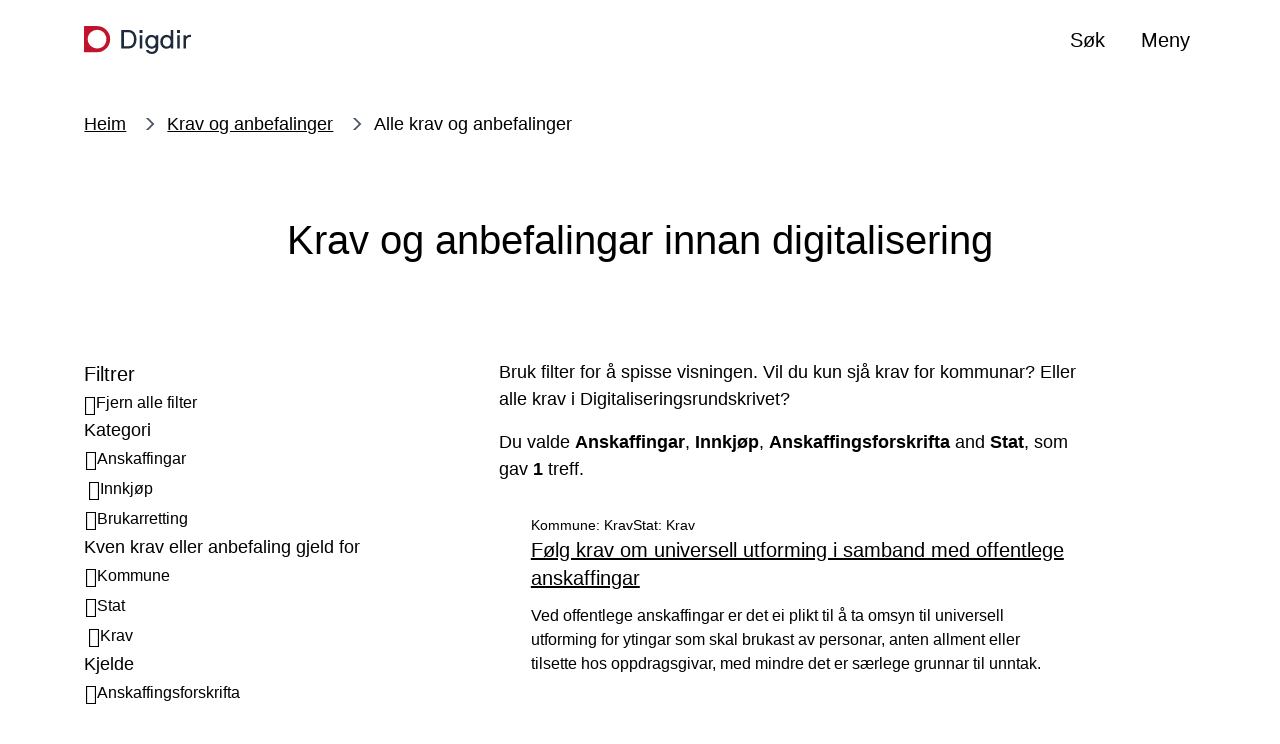

--- FILE ---
content_type: text/html; charset=UTF-8
request_url: https://www.digdir.no/krav-og-anbefalinger/krav-og-anbefalingar-innan-digitalisering/2617?f%5B0%5D=t1%3A618&f%5B1%5D=t1%3A653&f%5B2%5D=t2%3A505&f%5B3%5D=t3%3A662
body_size: 8185
content:
<!DOCTYPE html>
<html lang="nn" dir="ltr" prefix="og: https://ogp.me/ns#">
<head>
    <meta charset="utf-8" />
<meta name="description" content="Bruk filter for å spisse visningen. Vil du kun sjå krav for kommunar? Eller alle krav i Digitaliseringsrundskrivet?" />
<link rel="canonical" href="https://www.digdir.no/krav-og-anbefalinger/krav-og-anbefalingar-innan-digitalisering/2617" />
<meta property="og:site_name" content="Digdir" />
<meta property="og:type" content="website" />
<meta property="og:url" content="https://www.digdir.no/krav-og-anbefalinger/krav-og-anbefalingar-innan-digitalisering/2617" />
<meta property="og:title" content="Krav og anbefalingar innan digitalisering" />
<meta property="og:description" content="Bruk filter for å spisse visningen. Vil du kun sjå krav for kommunar? Eller alle krav i Digitaliseringsrundskrivet?" />
<meta property="og:image" content="https://www.digdir.no/sites/sogn/files/2021-09/To%20personer%20stabler%20en%20ball%20opp%C3%A5%20en%20kloss%20-%20r%C3%B8d%20med%20hvit%20bakgrunn.png" />
<meta name="twitter:card" content="summary_large_image" />
<meta name="google-site-verification" content="yL0OQqsG-Qy1dteaA-fvnsUEiNCpdV98N6NxmqKe4mM" />
<meta name="MobileOptimized" content="width" />
<meta name="HandheldFriendly" content="true" />
<meta name="viewport" content="width=device-width, initial-scale=1.0" />
<link rel="icon" href="/profiles/sogn/themes/sogn_theme/img/favicon.svg?itok=t9r6u4" type="image/svg+xml" />

        <title>Krav og anbefalingar innan digitalisering | Digdir</title>
        <link rel="stylesheet" media="all" href="/sites/sogn/files/css/css_gNCzxap7jwXBACN_6BBlyBNYd4UDYHiM9Rl9Ft4IfiQ.css?delta=0&amp;language=nn&amp;theme=sogn_theme&amp;include=eJxFjEEOAyEMAz_EwpOqAF6CFBaUQKv-vi2H7sUajyyflDAtZF2DxJ-7ea5Q0sQ1kbhBSkVp8H91G7-usaJUY2RnvVyPyWgIPzw2HkV6_L7Y2yZaiGRwz4qXhZ2-9bwEH8RsNDI" />
<link rel="stylesheet" media="all" href="/sites/sogn/files/css/css_cgj_3Co_6E87bpdsikAnM2jql3Pbut_asAXeuO1aXBw.css?delta=1&amp;language=nn&amp;theme=sogn_theme&amp;include=eJxFjEEOAyEMAz_EwpOqAF6CFBaUQKv-vi2H7sUajyyflDAtZF2DxJ-7ea5Q0sQ1kbhBSkVp8H91G7-usaJUY2RnvVyPyWgIPzw2HkV6_L7Y2yZaiGRwz4qXhZ2-9bwEH8RsNDI" />

            
                </head>
<body class="theme-digdir path-node page-node-type-list">
<div role="navigation" aria-labelledby="skip-to-main">
    <a id="skip-to-main" href="#main-content" class="visually-hidden jump-to-main">
        <span>Hopp til hovudinnhald</span>
    </a>
</div>

  <div class="dialog-off-canvas-main-canvas" data-off-canvas-main-canvas>
    <div class="layout-container">

    
    <header class="header">
    <div class="header__bar">
        <div class="container">
            <div class="header__left">
                <div class="branding">
                    <a class="branding__link" href="/" rel="home">
                        <div class="branding--logo"><img src="/profiles/sogn/themes/sogn_theme/img/logo/logo_sogn.svg?t9r6u4" alt="Framside Digdir" />
</div>

                    </a>
                </div>
            </div>
            <div class="header__center">
                            </div>
            <div class="header__right">
                                <button class="header-button header-button--search collapsed"
                        data-bs-toggle="collapse"
                        data-bs-target="#search" aria-expanded="false">
                     <span class="header-button__icons">
                         <span class="header-button__icon header-button__icon--search far fa-search"></span>
                         <span class="header-button__icon header-button__icon--close fal fa-times"></span>
                     </span>
                    <span class="title">Søk</span>
                </button>
                                <button class="header-button header-button--menu collapsed"
                        data-bs-toggle="collapse"
                        data-bs-target="#menu"
                        aria-expanded="false">
                    <span class="header-button__icons">
                        <span class="header-button__icon header-button__icon--bars far fa-bars"></span>
                        <span class="header-button__icon header-button__icon--close fal fa-times"></span>
                    </span>
                    <span class="title">Meny</span>
                </button>
                            </div>
        </div>
    </div>
    <div class="header-dropdown header__dropdown" id="header-dropdowns">
        <div class="header-dropdown__overlay"></div>
        <div class="header-dropdown__wrapper">
            <div class="container">
                                <div id="search"
                     class="search-dropdown accordion-collapse collapse"
                     data-bs-parent="#header-dropdowns">
                    <div class="search-dropdown__container">
                        <form class="sogn-header-search-form" data-drupal-selector="sogn-header-search-form" action="/krav-og-anbefalinger/krav-og-anbefalingar-innan-digitalisering/2617?f%5B0%5D=t1%3A618&amp;f%5B1%5D=t1%3A653&amp;f%5B2%5D=t2%3A505&amp;f%5B3%5D=t3%3A662" method="post" id="sogn-header-search-form" accept-charset="UTF-8">
  <div class="js-form-item form-item form-type-search js-form-type-search form-item-header-search js-form-item-header-search form-no-label">
      <label for="edit-header-search" class="visually-hidden">Søk</label>
        <input placeholder="Søk" title="Skriv inn søkeorda dine" data-drupal-selector="edit-header-search" type="search" id="edit-header-search" name="header-search" value="" size="60" maxlength="128" class="form-search" />

        </div>
<input data-drupal-selector="form-0m1z-u3it7lnuisxtoodlnipekhftnswpsyozlgjjhw" type="hidden" name="form_build_id" value="form-0M1z_U3it7lNuiSxTOODLnIPEkHfTNswPSYOzLgJjHw" />
<input data-drupal-selector="edit-sogn-header-search-form" type="hidden" name="form_id" value="sogn_header_search_form" />
<div data-drupal-selector="edit-actions" class="form-actions js-form-wrapper form-wrapper" id="edit-actions--3"><input data-drupal-selector="edit-submit" type="submit" id="edit-submit" name="op" value="Søk" class="button js-form-submit form-submit" />
</div>

</form>

                    </div>
                </div>
                                <div id="menu" class="menu-dropdown accordion-collapse collapse"
                     data-bs-parent="#header-dropdowns">
                    <nav aria-label="Temaoversikt">
                        <h2 class="menu-dropdown__title fds-typography-heading-medium">Temaoversikt</h2>
                        <div class="menu-dropdown__body">
    <div class="row gy-3">
                    <div class="col-md-12 col-lg-3">
                <div class="menu-dropdown__header">
                    <h3 class="menu-dropdown__list-title fds-typography-heading-xsmall"><a href="/sammenhengende-tjenester/sammenhengende-tjenester/3157" data-drupal-link-system-path="node/3157">Sammenhengende tjenester</a></h3>
                                            <button class="menu-dropdown__toggle far fa-angle-down collapsed"
                                data-bs-toggle="collapse"
                                data-bs-target="#menu--level-1--sammenhengende-tjenester"
                                aria-expanded="false"
                                aria-label="Opne/Lukke">
                        </button>
                                    </div>
                <div class="row">
                    <ul class="menu-dropdown__list collapse"
                        id="menu--level-1--sammenhengende-tjenester">

                                                    <li class="menu-dropdown__list-item">
                                <a href="/sammenhengende-tjenester/samarbeide-om-sammenhengende-tjenester/763" data-drupal-link-system-path="node/763">Samarbeid i tre faser</a>
                            </li>
                                                    <li class="menu-dropdown__list-item">
                                <a href="/sammenhengende-tjenester/styring-og-organisering-av-samarbeid/2978" data-drupal-link-system-path="node/2978">Styre og organisere arbeidet</a>
                            </li>
                                                    <li class="menu-dropdown__list-item">
                                <a href="/handlingsplanen/prioriterte-livshendelser/2594" data-drupal-link-system-path="node/2594">Syv utvalgte livshendelser</a>
                            </li>
                                            </ul>
                </div>
            </div>
                    <div class="col-md-12 col-lg-3">
                <div class="menu-dropdown__header">
                    <h3 class="menu-dropdown__list-title fds-typography-heading-xsmall"><a href="/digital-samhandling/nasjonal-arkitektur-standarder-og-informasjonsforvaltning/2150" data-drupal-link-system-path="node/2150">Verktøy for samhandling</a></h3>
                                            <button class="menu-dropdown__toggle far fa-angle-down collapsed"
                                data-bs-toggle="collapse"
                                data-bs-target="#menu--level-1--verkty-for-samhandling"
                                aria-expanded="false"
                                aria-label="Opne/Lukke">
                        </button>
                                    </div>
                <div class="row">
                    <ul class="menu-dropdown__list collapse"
                        id="menu--level-1--verkty-for-samhandling">

                                                    <li class="menu-dropdown__list-item">
                                <a href="/digital-samhandling/nasjonal-arkitektur-standarder-og-informasjonsforvaltning/2150" data-drupal-link-system-path="node/2150">Felles struktur og arkitektur</a>
                            </li>
                                                    <li class="menu-dropdown__list-item">
                                <a href="/datadeling/deling-av-data/2243" data-drupal-link-system-path="node/2243">Deling av data</a>
                            </li>
                                                    <li class="menu-dropdown__list-item">
                                <a href="/informasjonsforvaltning/informasjonsforvaltning/2113" data-drupal-link-system-path="node/2113">Informasjonsforvaltning</a>
                            </li>
                                                    <li class="menu-dropdown__list-item">
                                <a href="/felleslosninger/fellesloysingar/939" data-drupal-link-system-path="node/939">Fellesløsninger</a>
                            </li>
                                            </ul>
                </div>
            </div>
                    <div class="col-md-12 col-lg-3">
                <div class="menu-dropdown__header">
                    <h3 class="menu-dropdown__list-title fds-typography-heading-xsmall"><a href="/informasjonssikkerhet/informasjonssikkerhet/882" data-drupal-link-system-path="node/882">Informasjonssikkerhet</a></h3>
                                            <button class="menu-dropdown__toggle far fa-angle-down collapsed"
                                data-bs-toggle="collapse"
                                data-bs-target="#menu--level-1--informasjonssikkerhet"
                                aria-expanded="false"
                                aria-label="Opne/Lukke">
                        </button>
                                    </div>
                <div class="row">
                    <ul class="menu-dropdown__list collapse"
                        id="menu--level-1--informasjonssikkerhet">

                                                    <li class="menu-dropdown__list-item">
                                <a href="/informasjonssikkerhet/internkontroll-i-praksis-informasjonssikkerhet/2601" data-drupal-link-system-path="node/2601">Internkontroll</a>
                            </li>
                                                    <li class="menu-dropdown__list-item">
                                <a href="/informasjonssikkerhet/kompetanse-og-kulturutvikling-innen-informasjonssikkerhet/2187" data-drupal-link-system-path="node/2187">Kompetanse- og kulturutvikling</a>
                            </li>
                                                    <li class="menu-dropdown__list-item">
                                <a href="/informasjonssikkerhet/dilemmatrening-innen-informasjonssikkerheit/2057" data-drupal-link-system-path="node/2057">Dilemmatrening</a>
                            </li>
                                                    <li class="menu-dropdown__list-item">
                                <a href="/informasjonssikkerhet/nettverk-informasjonssikkerhet-nifs/2186" data-drupal-link-system-path="node/2186">NIFS - faglig nettverk</a>
                            </li>
                                                    <li class="menu-dropdown__list-item">
                                <a href="/informasjonssikkerhet/innebygd-informasjonssikkerheit/2146" data-drupal-link-system-path="node/2146">Innebygd info.sikkerhet</a>
                            </li>
                                            </ul>
                </div>
            </div>
                    <div class="col-md-12 col-lg-3">
                <div class="menu-dropdown__header">
                    <h3 class="menu-dropdown__list-title fds-typography-heading-xsmall"><span>Krav og anbefalinger</span></h3>
                                            <button class="menu-dropdown__toggle far fa-angle-down collapsed"
                                data-bs-toggle="collapse"
                                data-bs-target="#menu--level-1--krav-og-anbefalinger"
                                aria-expanded="false"
                                aria-label="Opne/Lukke">
                        </button>
                                    </div>
                <div class="row">
                    <ul class="menu-dropdown__list collapse"
                        id="menu--level-1--krav-og-anbefalinger">

                                                    <li class="menu-dropdown__list-item">
                                <a href="/digital-samhandling/krav-og-anbefalingar-innan-digitalisering/2616" data-drupal-link-system-path="node/2616">Alle krav og anbefalinger</a>
                            </li>
                                                    <li class="menu-dropdown__list-item">
                                <a href="/standarder/referansekatalogen-it-standardar/1480" data-drupal-link-system-path="node/1480">Referansekatalogen for IT-standarder</a>
                            </li>
                                                    <li class="menu-dropdown__list-item">
                                <a href="https://www.uutilsynet.no/">Universell utforming</a>
                            </li>
                                                    <li class="menu-dropdown__list-item">
                                <a href="https://www.digdir.no/klart-sprak/rettleiar-om-klarsprak-i-utvikling-av-digitale-tenester/3564" title="Rettleiar om klarspråk i utvikling av digitale tenester">Klarspråk som metodeverktøy</a>
                            </li>
                                            </ul>
                </div>
            </div>
                    <div class="col-md-12 col-lg-3">
                <div class="menu-dropdown__header">
                    <h3 class="menu-dropdown__list-title fds-typography-heading-xsmall"><a href="/digitalisering-og-samordning/rad-om-digitaliseringsarbeid/873" data-drupal-link-system-path="node/873">Råd om digitaliseringsarbeid</a></h3>
                                            <button class="menu-dropdown__toggle far fa-angle-down collapsed"
                                data-bs-toggle="collapse"
                                data-bs-target="#menu--level-1--rd-om-digitaliseringsarbeid"
                                aria-expanded="false"
                                aria-label="Opne/Lukke">
                        </button>
                                    </div>
                <div class="row">
                    <ul class="menu-dropdown__list collapse"
                        id="menu--level-1--rd-om-digitaliseringsarbeid">

                                                    <li class="menu-dropdown__list-item">
                                <a href="https://www.digdir.no/digital-inkludering/digital-inkludering/5760">Digital inkludering</a>
                            </li>
                                                    <li class="menu-dropdown__list-item">
                                <a href="/digitaliseringsradet/digitaliseringsradet/1877" data-drupal-link-system-path="node/1877">Digitaliseringsrådet</a>
                            </li>
                                                    <li class="menu-dropdown__list-item">
                                <a href="/prosjektstyring/styring-av-prosjekter/872" data-drupal-link-system-path="node/872">Prosjektveiledning</a>
                            </li>
                                                    <li class="menu-dropdown__list-item">
                                <a href="/finansiering/finansiering/702" data-drupal-link-system-path="node/702">Finansiering</a>
                            </li>
                                                    <li class="menu-dropdown__list-item">
                                <a href="https://www.digdir.no/kunstig-intelligens/kunstig-intelligens/4132">Kunstig intelligens</a>
                            </li>
                                                    <li class="menu-dropdown__list-item">
                                <a href="/datadeling/nasjonalt-ressurssenter-deling-og-bruk-av-data/1914" title="Nasjonalt ressurssenter for deling og bruk av data" data-drupal-link-system-path="node/1914">Ressurssenter for deling og bruk av data</a>
                            </li>
                                            </ul>
                </div>
            </div>
                    <div class="col-md-12 col-lg-3">
                <div class="menu-dropdown__header">
                    <h3 class="menu-dropdown__list-title fds-typography-heading-xsmall"><a href="/innovasjon/innovasjon-i-offentlig-sektor/881" data-drupal-link-system-path="node/881">Innovasjon</a></h3>
                                            <button class="menu-dropdown__toggle far fa-angle-down collapsed"
                                data-bs-toggle="collapse"
                                data-bs-target="#menu--level-1--innovasjon"
                                aria-expanded="false"
                                aria-label="Opne/Lukke">
                        </button>
                                    </div>
                <div class="row">
                    <ul class="menu-dropdown__list collapse"
                        id="menu--level-1--innovasjon">

                                                    <li class="menu-dropdown__list-item">
                                <a href="/innovasjon/stimulab/1706" data-drupal-link-system-path="node/1706">Stimulab</a>
                            </li>
                                                    <li class="menu-dropdown__list-item">
                                <a href="/innovasjon/verktoy-og-metodar-innan-innovasjon/3535" data-drupal-link-system-path="node/3535">Arbeidsmetoder</a>
                            </li>
                                                    <li class="menu-dropdown__list-item">
                                <a href="/innovasjon/innovasjonsbarometeret/2300" data-drupal-link-system-path="node/2300">Innovasjonsbarometeret</a>
                            </li>
                                            </ul>
                </div>
            </div>
                    <div class="col-md-12 col-lg-3">
                <div class="menu-dropdown__header">
                    <h3 class="menu-dropdown__list-title fds-typography-heading-xsmall"><a href="/digitalisering-og-samordning/samordning-og-koordinering/1002" data-drupal-link-system-path="node/1002">Samordning og koordinering</a></h3>
                                            <button class="menu-dropdown__toggle far fa-angle-down collapsed"
                                data-bs-toggle="collapse"
                                data-bs-target="#menu--level-1--samordning-og-koordinering"
                                aria-expanded="false"
                                aria-label="Opne/Lukke">
                        </button>
                                    </div>
                <div class="row">
                    <ul class="menu-dropdown__list collapse"
                        id="menu--level-1--samordning-og-koordinering">

                                                    <li class="menu-dropdown__list-item">
                                <a href="https://www.digdir.no/digitalisering-og-samordning/fremtidens-digitale-norge/7014">Følg gjennomføringen av digitaliseringsstrategien </a>
                            </li>
                                                    <li class="menu-dropdown__list-item">
                                <a href="/skate/skate/1259" data-drupal-link-system-path="node/1259">Skate</a>
                            </li>
                                                    <li class="menu-dropdown__list-item">
                                <a href="https://www.digdir.no/standarder/arkitektur-og-standardiseringsradet/3918">Arkitektur- og standardiseringsrådet</a>
                            </li>
                                                    <li class="menu-dropdown__list-item">
                                <a href="/internasjonalt-arbeid/internasjonalt-arbeid/4063" data-drupal-link-system-path="node/4063">Internasjonalt</a>
                            </li>
                                                    <li class="menu-dropdown__list-item">
                                <a href="/digital-identitet/elektronisk-identitet-eid/4047" data-drupal-link-system-path="node/4047">Elektronisk ID (eID)</a>
                            </li>
                                            </ul>
                </div>
            </div>
                    <div class="col-md-12 col-lg-3">
                <div class="menu-dropdown__header">
                    <h3 class="menu-dropdown__list-title fds-typography-heading-xsmall"><span>Oversikter</span></h3>
                                            <button class="menu-dropdown__toggle far fa-angle-down collapsed"
                                data-bs-toggle="collapse"
                                data-bs-target="#menu--level-1--oversikter"
                                aria-expanded="false"
                                aria-label="Opne/Lukke">
                        </button>
                                    </div>
                <div class="row">
                    <ul class="menu-dropdown__list collapse"
                        id="menu--level-1--oversikter">

                                                    <li class="menu-dropdown__list-item">
                                <a href="https://www.digdir.no/digitaliseringskonferansen/digitaliseringskonferansen-2026/7652">Digitaliseringskonferansen 2026</a>
                            </li>
                                                    <li class="menu-dropdown__list-item">
                                <a href="/digdir/rapportar/1213" data-drupal-link-system-path="node/1213">Rapporter</a>
                            </li>
                                                    <li class="menu-dropdown__list-item">
                                <a href="/digdir/arrangementsoversikt/692" data-drupal-link-system-path="node/692">Arrangementer</a>
                            </li>
                                                    <li class="menu-dropdown__list-item">
                                <a href="/digdir/digitalt/1340" data-drupal-link-system-path="node/1340">DigiTalt</a>
                            </li>
                                            </ul>
                </div>
            </div>
            </div>
</div>
                    </nav>
                </div>
            </div>
        </div>
    </div>
    </header>



  
  
    <div data-drupal-messages-fallback class="hidden"></div>

      


<main>
    <a id="main-content" tabindex="-1"></a>    <div class="layout-content">

                    <div class="banner  banner--third banner--digdir">
        <div class="banner__content banner--third">
            <div class="container">
                
    
    <nav  class="breadcrumbs">
        <ol class="breadcrumbs__list">
                            <li class="breadcrumbs__item">
                                            <a class="breadcrumbs__link" href="/">Heim</a>
                                    </li>
                            <li class="breadcrumbs__item">
                                            <a class="breadcrumbs__link" href="/digital-samhandling/krav-og-anbefalingar-innan-digitalisering/2616">Krav og anbefalinger</a>
                                    </li>
                            <li class="breadcrumbs__item">
                                            <label class="breadcrumbs__text">Alle krav og anbefalinger</label>
                                    </li>
                    </ol>
    </nav>


                <div class="row justify-content-center align-content-center flex-grow-1">
                    <div class="col-lg-11 col-xl-8">
                        <h1 class="banner__title-container">
                                                        <span class="banner__title">Krav og anbefalingar innan digitalisering</span>
                        </h1>
                    </div>
                </div>
            </div>
        </div>
    </div>


        <article class="node node--list node--view-mode-full node--4-7">
            

            <div class="node-list node-list-full">

                <div class="container">
                    <div class="row row--4-7">
                        <div class="col-lg-5 col-xl-4">
                            <div class="facets">
                                <h2 class="facets__heading fds-typography-heading-medium">Filtrer</h2>
                                <div class="facets__reset">
                                    <a href="/krav-og-anbefalinger/krav-og-anbefalingar-innan-digitalisering/2617" role="button" hreflang="nn"><span>Fjern alle filter</span></a>
                                </div>
                                <div class="facets__content">
                                                                                                                                                
                                                                            
    <div class="facet-list">
            <h3 class="facet-list__heading fds-typography-heading-xsmall">Kategori</h3>
        <div class="facets-widget-links">
      <ul data-drupal-facet-filter-key="f" data-drupal-facet-id="field_list_taxonomy_one" data-drupal-facet-alias="t1" class="facet-active js-facets-links item-list__links"><li class="facet-item facet-item--expanded facet-item--active-trail"><a href="/krav-og-anbefalinger/krav-og-anbefalingar-innan-digitalisering/2617?f%5B0%5D=t2%3A505&amp;f%5B1%5D=t3%3A662" rel="nofollow" class="is-active" data-drupal-facet-item-id="t1-618" data-drupal-facet-item-value="618" data-drupal-facet-item-count="1" data-drupal-facet-filter-value="t1:618" data-drupal-facet-widget-element-class="facets-link">  <span class="facet-item__status js-facet-deactivate">(-)</span>
<span class="facet-item__value">Anskaffingar</span>
</a><div class="facets-widget-">
    <ul><li class="facet-item"><a href="/krav-og-anbefalinger/krav-og-anbefalingar-innan-digitalisering/2617?f%5B0%5D=t1%3A618&amp;f%5B1%5D=t2%3A505&amp;f%5B2%5D=t3%3A662" rel="nofollow" class="is-active" data-drupal-facet-item-id="t1-653" data-drupal-facet-item-value="653" data-drupal-facet-item-count="1" data-drupal-facet-filter-value="t1:653" data-drupal-facet-widget-element-class="facets-link">  <span class="facet-item__status js-facet-deactivate">(-)</span>
<span class="facet-item__value">Innkjøp</span>
</a></li></ul>
</div>
</li><li class="facet-item facet-item--expanded"><a href="/krav-og-anbefalinger/krav-og-anbefalingar-innan-digitalisering/2617?f%5B0%5D=t1%3A618&amp;f%5B1%5D=t1%3A623&amp;f%5B2%5D=t1%3A653&amp;f%5B3%5D=t2%3A505&amp;f%5B4%5D=t3%3A662" rel="nofollow" data-drupal-facet-item-id="t1-623" data-drupal-facet-item-value="623" data-drupal-facet-item-count="1" data-drupal-facet-filter-value="t1:623" data-drupal-facet-widget-element-class="facets-link"><span class="facet-item__value">Brukarretting</span>
</a><div class="facets-widget-">
    <ul><li class="facet-item"><a href="/krav-og-anbefalinger/krav-og-anbefalingar-innan-digitalisering/2617?f%5B0%5D=t1%3A618&amp;f%5B1%5D=t1%3A632&amp;f%5B2%5D=t1%3A653&amp;f%5B3%5D=t2%3A505&amp;f%5B4%5D=t3%3A662" rel="nofollow" data-drupal-facet-item-id="t1-632" data-drupal-facet-item-value="632" data-drupal-facet-item-count="1" data-drupal-facet-filter-value="t1:632" data-drupal-facet-widget-element-class="facets-link"><span class="facet-item__value">Universell utforming</span>
</a></li></ul>
</div>
</li></ul>
</div>

</div>

                                                                                                                
    <div class="facet-list">
            <h3 class="facet-list__heading fds-typography-heading-xsmall">Kven krav eller anbefaling gjeld for</h3>
        <div class="facets-widget-links">
      <ul data-drupal-facet-filter-key="f" data-drupal-facet-id="field_list_taxonomy_two" data-drupal-facet-alias="t2" class="facet-active js-facets-links item-list__links"><li class="facet-item facet-item--expanded"><a href="/krav-og-anbefalinger/krav-og-anbefalingar-innan-digitalisering/2617?f%5B0%5D=t1%3A618&amp;f%5B1%5D=t1%3A653&amp;f%5B2%5D=t2%3A505&amp;f%5B3%5D=t2%3A506&amp;f%5B4%5D=t3%3A662" rel="nofollow" data-drupal-facet-item-id="t2-506" data-drupal-facet-item-value="506" data-drupal-facet-item-count="1" data-drupal-facet-filter-value="t2:506" data-drupal-facet-widget-element-class="facets-link"><span class="facet-item__value">Kommune</span>
</a><div class="facets-widget-">
    <ul><li class="facet-item"><a href="/krav-og-anbefalinger/krav-og-anbefalingar-innan-digitalisering/2617?f%5B0%5D=t1%3A618&amp;f%5B1%5D=t1%3A653&amp;f%5B2%5D=t2%3A501&amp;f%5B3%5D=t2%3A505&amp;f%5B4%5D=t3%3A662" rel="nofollow" data-drupal-facet-item-id="t2-501" data-drupal-facet-item-value="501" data-drupal-facet-item-count="1" data-drupal-facet-filter-value="t2:501" data-drupal-facet-widget-element-class="facets-link"><span class="facet-item__value">Krav</span>
</a></li></ul>
</div>
</li><li class="facet-item facet-item--expanded"><a href="/krav-og-anbefalinger/krav-og-anbefalingar-innan-digitalisering/2617?f%5B0%5D=t1%3A618&amp;f%5B1%5D=t1%3A653&amp;f%5B2%5D=t3%3A662" rel="nofollow" class="is-active" data-drupal-facet-item-id="t2-505" data-drupal-facet-item-value="505" data-drupal-facet-item-count="1" data-drupal-facet-filter-value="t2:505" data-drupal-facet-widget-element-class="facets-link">  <span class="facet-item__status js-facet-deactivate">(-)</span>
<span class="facet-item__value">Stat</span>
</a><div class="facets-widget-">
    <ul><li class="facet-item"><a href="/krav-og-anbefalinger/krav-og-anbefalingar-innan-digitalisering/2617?f%5B0%5D=t1%3A618&amp;f%5B1%5D=t1%3A653&amp;f%5B2%5D=t2%3A505&amp;f%5B3%5D=t2%3A647&amp;f%5B4%5D=t3%3A662" rel="nofollow" data-drupal-facet-item-id="t2-647" data-drupal-facet-item-value="647" data-drupal-facet-item-count="1" data-drupal-facet-filter-value="t2:647" data-drupal-facet-widget-element-class="facets-link"><span class="facet-item__value">Krav</span>
</a></li></ul>
</div>
</li></ul>
</div>

</div>

                                                                                                                
    <div class="facet-list">
            <h3 class="facet-list__heading fds-typography-heading-xsmall">Kjelde</h3>
        <div class="facets-widget-links">
      <ul data-drupal-facet-filter-key="f" data-drupal-facet-id="field_list_taxonomy_three" data-drupal-facet-alias="t3" class="facet-active js-facets-links item-list__links"><li class="facet-item"><a href="/krav-og-anbefalinger/krav-og-anbefalingar-innan-digitalisering/2617?f%5B0%5D=t1%3A618&amp;f%5B1%5D=t1%3A653&amp;f%5B2%5D=t2%3A505" rel="nofollow" class="is-active" data-drupal-facet-item-id="t3-662" data-drupal-facet-item-value="662" data-drupal-facet-item-count="1" data-drupal-facet-filter-value="t3:662" data-drupal-facet-widget-element-class="facets-link">  <span class="facet-item__status js-facet-deactivate">(-)</span>
<span class="facet-item__value">Anskaffingsforskrifta</span>
</a></li></ul>
</div>

</div>

                                                                                                        </div>
                            </div>
                        </div>

                        <div class="col-lg-7 col-xl-7">

                                                            <p class="node-list__ingress fds-typography-ingress-medium">Bruk filter for å spisse visningen. Vil du kun sjå krav for kommunar? Eller alle krav i Digitaliseringsrundskrivet?</p>
                            
                            <div class="modules node-list__modules">
                                    
                                                

  
        
    
        
        
                    
        
        
        
        
        
<section  class="paragraph paragraph--list paragraph--view-mode--full paragraph--template-inline paragraph--grid-nogrid section section--digdir" >
        
    <div class="section__content">
                                

<div class="paragraph-list">
    <div class="paragraph-list__items">
        

    <div class="view view-list view-id-list view-display-id-list js-view-dom-id-c130afca4a1262bc030e012c86de1235baf9baea83d2854d4a9995d1bef00eb1">
      <div class="view-header" role="status">
      Du valde <strong>Anskaffingar</strong>, <strong>Innkjøp</strong>, <strong>Anskaffingsforskrifta</strong> and <strong>Stat</strong>, som gav <strong>1</strong> treff.
    </div>
  
      <div class="flex-items flex-items--12">
                                      
        <div class="flex-item">
                        

    <article  lang=nn class="teaser-card teaser-card--third teaser-card--digdir">
        <a class="teaser-card__link teaser-card--white" href="/digitalisering-og-samordning/folg-krav-om-universell-utforming-i-samband-med-offentlege-anskaffingar/3139">
            <div class="teaser-card__container">
                                    
        <ul>
                    <li>Kommune: Krav</li>
                    <li>Stat: Krav</li>
            </ul>

                                <h2 class="teaser-card__title">
                    <span class="dds-icon-link dds-icon-link--icon-right dds-icon-link--shortcut dds-icon-link--inline">
                      Følg krav om universell utforming i samband med offentlege anskaffingar
                    </span>
                </h2>
                <p class="teaser-card__paragraph">Ved offentlege anskaffingar er det ei plikt til å ta omsyn til universell utforming for ytingar som skal brukast av personar, anten allment eller tilsette hos oppdragsgivar, med mindre det er særlege grunnar til unntak.</p>

                            </div>
        </a>
    </article>

        </div>
          </div>
    
  </div>


    </div>
</div>

                                            </div>
                    </section>

                                        </div>
                        </div>
                    </div>
                </div>
            </div>
        </article>

    </div></main>


    
    <footer class="footer">
    <div class="container">
        <div class="row">
                            <div class="col-md-6 col-lg-4">
                    <div class="footer-item">
                        <h2 class="footer__title">
                            Digitaliseringsdirektoratet
                        </h2>
                        <div class="footer__body">
                                                            <ul><li><a href="/digdir/om-digitaliseringsdirektoratet/1547" data-entity-type="node" data-entity-uuid="34e2feec-b1dc-4b8c-aa8b-65ccbedd83a0" data-entity-substitution="canonical">Om Digitaliseringsdirektoratet</a></li><li><a href="https://www.digdir.no/digdir/jobb-i-digdir/6851">Jobb hos oss</a></li><li><a href="/node/1340" data-entity-type="node" data-entity-uuid="2bbd7bf5-d931-4e35-9199-660639d70b6f" data-entity-substitution="canonical">Digitaliseringsbloggen</a></li><li><a href="/digdir/presse/704" data-entity-type="node" data-entity-uuid="44b2331b-819f-417c-afcf-79f1bcd192ed" data-entity-substitution="canonical">For presse</a></li><li><a href="/digdir/personvernombod-i-digitaliseringsdirektoratet/944" data-entity-type="node" data-entity-uuid="ea960ef9-5cac-494c-b458-380924394774" data-entity-substitution="canonical">Personvernombud</a></li><li><a href="/digdir/about-norwegian-digitalisation-agency/887" data-entity-type="node" data-entity-uuid="6eb9d5c7-6551-4e83-9005-ed361db68ca9" data-entity-substitution="canonical">About us</a></li></ul>
                                                    </div>
                    </div>
                </div>
                            <div class="col-md-6 col-lg-4">
                    <div class="footer-item">
                        <h2 class="footer__title">
                            Kontakt
                        </h2>
                        <div class="footer__body">
                                                            <ul><li>Digitaliseringsdirektoratet</li><li>Org.nr. 991 825 827   </li><li><a href="/digdir/kontakt-oss/943" data-entity-type="node" data-entity-uuid="e064c889-ae94-4c5f-ab92-99e800fed244" data-entity-substitution="canonical">Kontakt oss </a></li></ul><p><a class="footer-icon footer-icon--facebook fab fa-facebook-f" href="https://www.facebook.com/Digitaliseringsdirektoratet/">Facebook</a></p><p><a class="footer-icon fab footer-icon--linkedin fa-linkedin" href="https://www.linkedin.com/company/digitaliseringsdirektoratet">LinkedIn</a></p>
                                                    </div>
                    </div>
                </div>
                            <div class="col-md-6 col-lg-4">
                    <div class="footer-item">
                        <h2 class="footer__title">
                            Om nettstedet
                        </h2>
                        <div class="footer__body">
                                                            <ul>
	<li><a data-entity-substitution="canonical" data-entity-type="node" data-entity-uuid="11fcc9b7-aaa3-4709-8468-aea252c637f4" href="/digdir/personvernerklaering/706">Personvernerklæring</a></li>
	<li><a href="https://uustatus.no/nb/erklaringer/publisert/3570e0e2-e19d-4f2a-a193-e3a16353e5d9">Tilgjengelighetserklæring</a></li>
	<li><a data-entity-substitution="canonical" data-entity-type="node" data-entity-uuid="65f75230-f4b9-46de-b487-892ab0f04085" href="/digdir/informasjonskapslar-cookies/707">Informasjonskapsler</a></li>
	<li><a data-entity-substitution="canonical" data-entity-type="node" data-entity-uuid="af3622ee-dc2e-4d7e-9301-88f0ac9c18d1" href="/sogn/node/691">Nyhetsarkiv</a></li>
	<li><a data-entity-substitution="canonical" data-entity-type="node" data-entity-uuid="59071895-1824-4526-b283-deae4309f123" href="/digdir/nettstedkart/858">Nettstedkart</a></li>
</ul>
                                                    </div>
                    </div>
                </div>
                    </div>
    </div>
</footer>

</div>

  </div>


<script type="application/json" data-drupal-selector="drupal-settings-json">{"path":{"baseUrl":"\/","pathPrefix":"","currentPath":"node\/2617","currentPathIsAdmin":false,"isFront":false,"currentLanguage":"nb","currentQuery":{"f":["t1:618","t1:653","t2:505","t3:662"]}},"pluralDelimiter":"\u0003","suppressDeprecationErrors":true,"ajaxTrustedUrl":{"form_action_p_pvdeGsVG5zNF_XLGPTvYSKCf43t8qZYSwcfZl2uzM":true},"user":{"uid":0,"permissionsHash":"3e00577c67c1a8e672cee12462bc1b8ec39b7c7461ea3f9e2e6c6dee2242de48"}}</script>
<script src="/sites/sogn/files/js/js_bvFoGDbdLTEnqEKfTwou2AhR8usRd09iRblPjiy9r9w.js?scope=footer&amp;delta=0&amp;language=nn&amp;theme=sogn_theme&amp;include=eJwrzk_Piy_JSM1N1U9LTE4tKdYpRojkZCbpFmeWpGbmFhTll6UiS4GYumCmbnpOflJiDgAmMxyH"></script>
<script src="https://siteimproveanalytics.com/js/siteanalyze_6255470.js" async></script>
<script src="/sites/sogn/files/js/js_axJ6QCBoFIqkuBJ371qP8MUGw6fPnVNSPotPLyLdxUk.js?scope=footer&amp;delta=2&amp;language=nn&amp;theme=sogn_theme&amp;include=eJwrzk_Piy_JSM1N1U9LTE4tKdYpRojkZCbpFmeWpGbmFhTll6UiS4GYumCmbnpOflJiDgAmMxyH"></script>




</body>
</html>


--- FILE ---
content_type: image/svg+xml
request_url: https://www.digdir.no/profiles/sogn/themes/sogn_theme/icons/ChevronRight.svg
body_size: 98
content:
<svg width="1em" height="1em" viewBox="0 0 24 24" fill="#4b5563" xmlns="http://www.w3.org/2000/svg" focusable="false" role="img">
  <path fill-rule="evenodd" clip-rule="evenodd" d="M9.47 5.97a.75.75 0 0 1 1.06 0l5.5 5.5a.75.75 0 0 1 0 1.06l-5.5 5.5a.75.75 0 1 1-1.06-1.06L14.44 12 9.47 7.03a.75.75 0 0 1 0-1.06Z" fill="#4b5563"></path>
</svg>